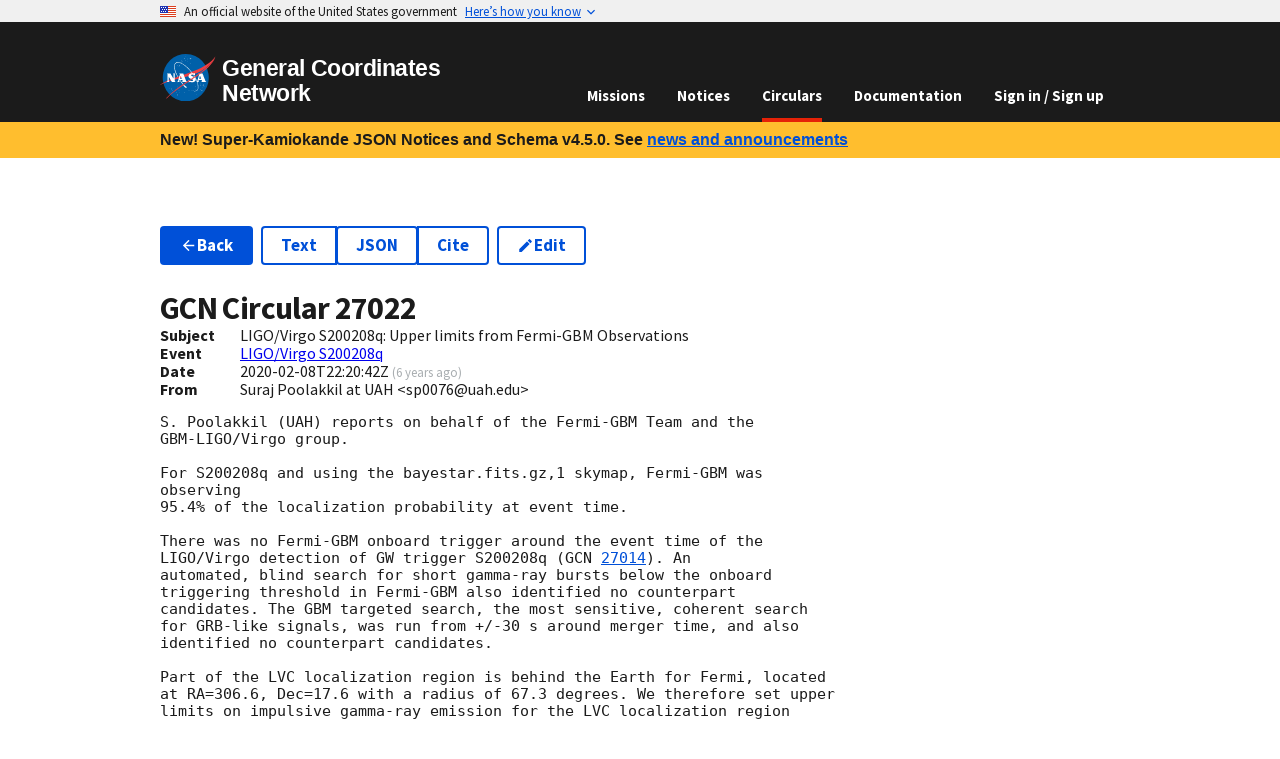

--- FILE ---
content_type: text/html
request_url: https://gcn.nasa.gov/circulars/27022?query=S200208q
body_size: 7355
content:
<!DOCTYPE html><html lang="en-US"><head><meta charSet="utf-8"/><meta name="viewport" content="width=device-width,initial-scale=1"/><link rel="stylesheet" href="/_static/app/_assets/theme-2ETVBMPS.css"/><link rel="stylesheet" href="/_static/app/css-bundle-RZWRE3IP.css"/><link rel="icon" href="/_static/app/_assets/favicon-16-TBURIK4G.png" sizes="16x16"/><link rel="icon" href="/_static/app/_assets/favicon-40-CCGNE6QT.png" sizes="40x40"/><link rel="icon" href="/_static/app/_assets/favicon-57-VOHT3NTY.png" sizes="57x57"/><link rel="icon" href="/_static/app/_assets/favicon-72-2NY2FSO2.png" sizes="72x72"/><link rel="icon" href="/_static/app/_assets/favicon-114-E35CYPAR.png" sizes="114x114"/><link rel="icon" href="/_static/app/_assets/favicon-144-AH5PRI4G.png" sizes="144x144"/><link rel="icon" href="/_static/app/_assets/favicon-192-KIDAF6RR.png" sizes="192x192"/><title>GCN - Circulars - 27022 -  LIGO/Virgo S200208q: Upper limits from Fermi-GBM Observations</title></head><body><a class="usa-skipnav" href="#main-content">Skip to main content</a><section class="usa-banner" data-testid="govBanner" aria-label="Official website of the United States government"><div class="usa-accordion"><header class="usa-banner__header"><div class="usa-banner__inner" data-testid="banner-header-inner-div"><div class="grid-col-auto" data-testid="banner-header-flag-div"><img class="usa-banner__header-flag" alt="" src="[data-uri]" aria-hidden="true"/></div><div class="grid-col-fill tablet:grid-col-auto" aria-hidden="true" data-testid="banner-header-grid-div"><p class="usa-banner__header-text">An official website of the United States government</p><p class="usa-banner__header-action" aria-hidden="true">Here’s how you know</p></div><button type="button" class="usa-accordion__button usa-banner__button" aria-expanded="false" aria-controls="gov-banner"><span class="usa-banner__button-text">Here’s how you know</span></button></div></header><div class="usa-banner__content usa-accordion__content" hidden="" id="gov-banner"><div class="grid-row grid-gap-lg"><div class="usa-banner__guidance tablet:grid-col-6"><img class="usa-banner__icon usa-media-block__img" src="data:image/svg+xml,%3c?xml%20version=&#x27;1.0&#x27;%20encoding=&#x27;UTF-8&#x27;?%3e%3csvg%20xmlns=&#x27;http://www.w3.org/2000/svg&#x27;%20width=&#x27;64&#x27;%20height=&#x27;64&#x27;%20viewBox=&#x27;0%200%2064%2064&#x27;%3e%3ctitle%3eicon-dot-gov%3c/title%3e%3cpath%20fill=&#x27;%232378C3&#x27;%20fill-rule=&#x27;evenodd&#x27;%20d=&#x27;m32%200c17.7%200%2032%2014.3%2032%2032s-14.3%2032-32%2032-32-14.3-32-32%2014.3-32%2032-32zm0%201.2c-17%200-30.8%2013.8-30.8%2030.8s13.8%2030.8%2030.8%2030.8%2030.8-13.8%2030.8-30.8-13.8-30.8-30.8-30.8zm11.4%2038.9c.5%200%20.9.4.9.8v1.6h-24.6v-1.6c0-.5.4-.8.9-.8zm-17.1-12.3v9.8h1.6v-9.8h3.3v9.8h1.6v-9.8h3.3v9.8h1.6v-9.8h3.3v9.8h.8c.5%200%20.9.4.9.8v.8h-21.4v-.8c0-.5.4-.8.9-.8h.8v-9.8zm5.7-8.2%2012.3%204.9v1.6h-1.6c0%20.5-.4.8-.9.8h-19.6c-.5%200-.9-.4-.9-.8h-1.6v-1.6s12.3-4.9%2012.3-4.9z&#x27;/%3e%3c/svg%3e" alt="" aria-hidden="true"/><div class="usa-media-block__body"><p><strong>Official websites use .gov</strong><br/>A <strong>.gov</strong> website belongs to an official government organization in the United States.</p></div></div><div class="usa-banner__guidance tablet:grid-col-6"><img class="usa-banner__icon usa-media-block__img" src="data:image/svg+xml,%3c?xml%20version=&#x27;1.0&#x27;%20encoding=&#x27;UTF-8&#x27;?%3e%3csvg%20xmlns=&#x27;http://www.w3.org/2000/svg&#x27;%20width=&#x27;64&#x27;%20height=&#x27;64&#x27;%20viewBox=&#x27;0%200%2064%2064&#x27;%3e%3ctitle%3eicon-https%3c/title%3e%3cpath%20fill=&#x27;%23719F2A&#x27;%20fill-rule=&#x27;evenodd&#x27;%20d=&#x27;M32%200c17.673%200%2032%2014.327%2032%2032%200%2017.673-14.327%2032-32%2032C14.327%2064%200%2049.673%200%2032%200%2014.327%2014.327%200%2032%200zm0%201.208C14.994%201.208%201.208%2014.994%201.208%2032S14.994%2062.792%2032%2062.792%2062.792%2049.006%2062.792%2032%2049.006%201.208%2032%201.208zm0%2018.886a7.245%207.245%200%200%201%207.245%207.245v3.103h.52c.86%200%201.557.698%201.557%201.558v9.322c0%20.86-.697%201.558-1.557%201.558h-15.53c-.86%200-1.557-.697-1.557-1.558V32c0-.86.697-1.558%201.557-1.558h.52V27.34A7.245%207.245%200%200%201%2032%2020.094zm0%203.103a4.142%204.142%200%200%200-4.142%204.142v3.103h8.284V27.34A4.142%204.142%200%200%200%2032%2023.197z&#x27;/%3e%3c/svg%3e" alt="" aria-hidden="true"/><div class="usa-media-block__body"><p><strong>Secure .gov websites use HTTPS</strong><br/>A<!-- --> <strong>lock (<svg xmlns="http://www.w3.org/2000/svg" width="1em" height="1em" viewBox="0 0 24 24" class="usa-icon" focusable="false" role="img" aria-label="Locked padlock icon"><path d="M18 8h-1V6c0-2.76-2.24-5-5-5S7 3.24 7 6v2H6c-1.1 0-2 .9-2 2v10c0 1.1.9 2 2 2h12c1.1 0 2-.9 2-2V10c0-1.1-.9-2-2-2zm-6 9c-1.1 0-2-.9-2-2s.9-2 2-2 2 .9 2 2-.9 2-2 2zm3.1-9H8.9V6c0-1.71 1.39-3.1 3.1-3.1 1.71 0 3.1 1.39 3.1 3.1v2z"></path></svg>)</strong> <!-- -->or <strong>https://</strong> means you’ve safely connected to the<!-- --> <!-- -->.gov<!-- --> website. Share sensitive information only on official, secure websites.</p></div></div></div></div></div></section><header data-testid="header" class="usa-header usa-header--basic usa-header--dark k-mlb"><div class="usa-nav-container"><div class="usa-navbar"><div class="usa-logo"><em class="usa-logo__text"><a data-discover="true" href="/"><img class="width-auto" src="/_static/app/_assets/logo-4EAIQNUK.svg" alt="NASA logo" width="311.62" height="257.99"/><span>General Coordinates Network</span></a></em></div><button class="usa-menu-btn" data-testid="navMenuButton" type="button">Menu</button></div><nav class="usa-nav"><button class="usa-nav__close" data-testid="navCloseButton" aria-label="Close Navigation Menu" type="button"><svg xmlns="http://www.w3.org/2000/svg" width="1em" height="1em" viewBox="0 0 24 24" class="usa-icon usa-icon--size-3" focusable="false" role="img" aria-hidden="true"><path d="M19 6.41 17.59 5 12 10.59 6.41 5 5 6.41 10.59 12 5 17.59 6.41 19 12 13.41 17.59 19 19 17.59 13.41 12z"></path></svg></button><ul class="usa-nav__primary usa-accordion"><li class="usa-nav__primary-item"><a data-discover="true" class="usa-nav__link" href="/missions">Missions</a></li><li class="usa-nav__primary-item"><a data-discover="true" class="usa-nav__link" href="/notices">Notices</a></li><li class="usa-nav__primary-item"><a data-discover="true" aria-current="page" class="usa-nav__link active" href="/circulars">Circulars</a></li><li class="usa-nav__primary-item"><a data-discover="true" class="usa-nav__link" href="/docs/about">Documentation</a></li><li class="usa-nav__primary-item"><a class="usa-nav__link" data-discover="true" href="/login">Sign in / Sign up</a></li></ul></nav></div></header><div class="bg-gold padding-x-2 desktop:padding-x-4 padding-y-1 line-height-sans-3 font-lang-4 text-bold"><div data-testid="gridContainer" class="grid-container">New! Super-Kamiokande JSON Notices and Schema v4.5.0. See<!-- --> <a class="usa-link" data-discover="true" href="/news#new-super-kamiokande-json-notices">news and announcements</a></div></div><main id="main-content"><div data-testid="gridContainer" class="grid-container usa-section"><ul class="usa-button-group flex-wrap flex-auto HSqs7"><li class="usa-button-group__item"><a class="usa-button" data-discover="true" href="/circulars?query=S200208q"><svg xmlns="http://www.w3.org/2000/svg" width="1em" height="1em" viewBox="0 0 24 24" class="usa-icon margin-y-neg-2px" focusable="false" role="presentation"><path d="M20 11H7.83l5.59-5.59L12 4l-8 8 8 8 1.41-1.41L7.83 13H20v-2z"></path></svg>Back</a></li><li class="usa-button-group__item"><ul class="usa-button-group usa-button-group--segmented"><li class="usa-button-group__item"><a class="usa-button usa-button--outline" href="/circulars/27022.txt">Text</a></li><li class="usa-button-group__item"><a class="usa-button usa-button--outline" href="/circulars/27022.json">JSON</a></li><li class="usa-button-group__item"><a class="usa-button usa-button--outline" title="Retrieve bibliographic record from the SAO/NASA Astrophysics Data Service (ADS)." href="https://ui.adsabs.harvard.edu/abs/2020GCN.27022....1P">Cite</a></li></ul></li><li class="usa-button-group__item"><a class="usa-button usa-button--outline" title="Submit a correction to this GCN Circular." data-discover="true" href="/circulars/new/27022"><svg xmlns="http://www.w3.org/2000/svg" width="1em" height="1em" viewBox="0 0 24 24" class="usa-icon margin-y-neg-2px" focusable="false" role="presentation"><path d="M3 17.25V21h3.75L17.81 9.94l-3.75-3.75L3 17.25zM20.71 7.04a.996.996 0 0 0 0-1.41l-2.34-2.34a.996.996 0 0 0-1.41 0l-1.83 1.83 3.75 3.75 1.83-1.83z"></path></svg>Edit</a></li><li class="usa-button-group__item"></li></ul><h1 class="margin-bottom-0">GCN Circular <!-- -->27022</h1><div class="grid-row" data-testid="grid"><div class="desktop:grid-col-1" data-testid="grid"><b>Subject</b></div><div class="grid-col-fill" data-testid="grid">LIGO/Virgo S200208q: Upper limits from Fermi-GBM Observations</div></div><div class="grid-row" data-testid="grid"><div class="desktop:grid-col-1" data-testid="grid"><b>Event</b></div><div class="grid-col-fill" data-testid="grid"><a data-discover="true" href="/circulars/events/ligovirgo-s200208q?query=S200208q">LIGO/Virgo S200208q</a></div></div><div class="grid-row" data-testid="grid"><div class="desktop:grid-col-1" data-testid="grid"><b>Date</b></div><div class="grid-col-fill" data-testid="grid">2020-02-08T22:20:42Z<!-- --> <small class="text-base-light">(<span title="Saturday, February 8, 2020 at 10:20:42 PM UTC">6 years ago</span>)</small></div></div><div class="grid-row" data-testid="grid"><div class="desktop:grid-col-1" data-testid="grid"><b>From</b></div><div class="grid-col-fill" data-testid="grid">Suraj Poolakkil at UAH  &lt;sp0076@uah.edu&gt;</div></div><div class="FBbHX margin-y-2"><pre><code>S. Poolakkil (UAH) reports on behalf of the Fermi-GBM Team and the
GBM-LIGO/Virgo group.

For S200208q and using the bayestar.fits.gz,1 skymap, Fermi-GBM was
observing
95.4% of the localization probability at event time.

There was no Fermi-GBM onboard trigger around the event time of the
LIGO/Virgo detection of GW trigger S200208q (<!-- -->GCN <span data-testid="tooltipWrapper" class="usa-tooltip"><a class="usa-link usa-tooltip__trigger" position="top" data-testid="triggerElement" aria-describedby="tooltip-423673" tabindex="0" title="" data-discover="true" href="/circulars/27014?query=S200208q">27014</a><span data-testid="tooltipBody" id="tooltip-423673" class="usa-tooltip__body" role="tooltip" aria-hidden="true"><div class="width-card-lg font-ui-sm bLTj-"><div>Loading...</div><div> </div><div> </div></div></span></span>). An
automated, blind search for short gamma-ray bursts below the onboard
triggering threshold in Fermi-GBM also identified no counterpart
candidates. The GBM targeted search, the most sensitive, coherent search
for GRB-like signals, was run from +/-30 s around merger time, and also
identified no counterpart candidates.

Part of the LVC localization region is behind the Earth for Fermi, located
at RA=306.6, Dec=17.6 with a radius of 67.3 degrees. We therefore set upper
limits on impulsive gamma-ray emission for the LVC localization region
visible to Fermi at merger time. Using the representative soft, normal, and
hard GRB-like templates described in <span data-testid="tooltipWrapper" class="usa-tooltip"><a class="usa-link usa-tooltip__trigger" rel="external noopener" position="top" data-testid="triggerElement" aria-describedby="tooltip-282730" tabindex="0" title="" href="https://arxiv.org/abs/1612.02395" target="_blank">arXiv:1612.02395</a><span data-testid="tooltipBody" id="tooltip-282730" class="usa-tooltip__body" role="tooltip" aria-hidden="true"><div class="width-card-lg font-ui-sm bLTj-"><div>Loading...</div><div> </div><div> </div></div></span></span>, we set the following
3 sigma flux upper limits over 10-1000 keV, weighted by GW localization
probability (in units of 10^-7 erg/s/cm^2):

Timescale  soft norm hard
--------------------------
0.128 s:   7.3  9.9  17.
1.024 s:   2.3  2.9  6.0
8.192 s:   0.6  0.9  2.2

Assuming the median luminosity distance of 2900 Mpc from the GW detection,
we estimate the following intrinsic luminosity upper limits over the 1
keV-10 MeV energy range (in units of 10^50 erg/s):

Timescale  Soft     Normal   Hard
------------------------------------
0.128s:    11.6     13.7    39.8
1.024s:    3.6      4.0     14.0
8.192s:    1.0      1.4     5.1
</code></pre></div><ul class="usa-button-group usa-button-group--segmented"><li class="usa-button-group__item"><a class="usa-button" data-discover="true" href="/circulars/27021?query=S200208q"><svg xmlns="http://www.w3.org/2000/svg" width="1em" height="1em" viewBox="0 0 24 24" class="usa-icon margin-y-neg-2px" focusable="false" role="presentation"><path d="M15.41 7.41 14 6l-6 6 6 6 1.41-1.41L10.83 12z"></path></svg>Previous Circular</a></li><li class="usa-button-group__item"><a class="usa-button" data-discover="true" href="/circulars/27023?query=S200208q">Next Circular<svg xmlns="http://www.w3.org/2000/svg" width="1em" height="1em" viewBox="0 0 24 24" class="usa-icon margin-y-neg-2px" focusable="false" role="presentation"><path d="M10 6 8.59 7.41 13.17 12l-4.58 4.59L10 18l6-6z"></path></svg></a></li></ul></div></main><div data-testid="identifier" class="usa-identifier"><div class="usa-footer__secondary-section text-ink"><div data-testid="gridContainer" class="grid-container"><div class="grid-row grid-gap" data-testid="grid"><div class="tablet:grid-col contact-link padding-y-1 tablet:padding-0" data-testid="grid"><div class="usa-media-block"><div class="usa-media-block__img circle-6 bg-accent-cool-dark display-flex flex-row flex-align-center flex-justify-center"><svg xmlns="http://www.w3.org/2000/svg" width="1em" height="1em" viewBox="0 0 24 24" class="usa-icon usa-icon--size-4" focusable="false" role="presentation" color="white"><path d="M12 2C6.48 2 2 6.48 2 12s4.48 10 10 10 10-4.48 10-10S17.52 2 12 2zm1 17h-2v-2h2v2zm2.07-7.75-.9.92C13.45 12.9 13 13.5 13 15h-2v-.5c0-1.1.45-2.1 1.17-2.83l1.24-1.26c.37-.36.59-.86.59-1.41 0-1.1-.9-2-2-2s-2 .9-2 2H8c0-2.21 1.79-4 4-4s4 1.79 4 4c0 .88-.36 1.68-.93 2.25z"></path></svg></div><div class="usa-media-block_body">Questions or comments?<!-- --> <div class="display-block tablet:display-inline"><a data-discover="true" href="/contact">Contact GCN directly</a>.</div></div></div></div><div class="tablet:grid-col contact-link padding-y-1 tablet:padding-0" data-testid="grid"><div class="usa-media-block"><div class="usa-media-block__img circle-6 bg-accent-cool-dark display-flex flex-row flex-align-center flex-justify-center"><svg xmlns="http://www.w3.org/2000/svg" width="1em" height="1em" viewBox="0 0 24 24" class="usa-icon usa-icon--size-4" focusable="false" role="presentation" color="white"><path d="M20 8h-2.81a5.985 5.985 0 0 0-1.82-1.96L17 4.41 15.59 3l-2.17 2.17C12.96 5.06 12.49 5 12 5c-.49 0-.96.06-1.41.17L8.41 3 7 4.41l1.62 1.63C7.88 6.55 7.26 7.22 6.81 8H4v2h2.09c-.05.33-.09.66-.09 1v1H4v2h2v1c0 .34.04.67.09 1H4v2h2.81c1.04 1.79 2.97 3 5.19 3s4.15-1.21 5.19-3H20v-2h-2.09c.05-.33.09-.66.09-1v-1h2v-2h-2v-1c0-.34-.04-.67-.09-1H20V8zm-6 8h-4v-2h4v2zm0-4h-4v-2h4v2z"></path></svg></div><div class="usa-media-block_body">Have you found a bug in GCN?<!-- --> <div class="display-block tablet:display-inline"><a href="https://github.com/nasa-gcn/gcn.nasa.gov/issues">Open an issue</a>.</div></div></div></div><div class="tablet:grid-col contact-link padding-y-1 tablet:padding-0" data-testid="grid"><div class="usa-media-block"><div class="usa-media-block__img circle-6 bg-accent-cool-dark display-flex flex-row flex-align-center flex-justify-center"><svg xmlns="http://www.w3.org/2000/svg" height="1em" viewBox="0 0 24 24" width="1em" class="usa-icon usa-icon--size-4" focusable="false" role="presentation" color="white"><path d="M12 2a10 10 0 0 0-3.16 19.49c.5.09.68-.22.68-.48v-1.7C6.73 19.91 6.14 18 6.14 18A2.69 2.69 0 0 0 5 16.5c-.91-.62.07-.61.07-.61a2.13 2.13 0 0 1 1.53 1 2.14 2.14 0 0 0 2.91.83 2.16 2.16 0 0 1 .63-1.34c-2.14-.21-4.52-1.07-4.52-4.9a3.89 3.89 0 0 1 1-2.69 3.57 3.57 0 0 1 .1-2.64s.84-.27 2.75 1a9.63 9.63 0 0 1 5 0c1.91-1.29 2.75-1 2.75-1a3.57 3.57 0 0 1 .1 2.64 3.89 3.89 0 0 1 1 2.69c0 3.84-2.34 4.68-4.57 4.93a2.39 2.39 0 0 1 .68 1.85v2.75c0 .33.18.58.69.48A10 10 0 0 0 12 2Z" fill-rule="evenodd"></path></svg></div><div class="usa-media-block_body">Want to contribute code to GCN?<!-- --> <div class="display-block tablet:display-inline"><a href="https://github.com/nasa-gcn/gcn.nasa.gov">Get involved on GitHub</a>.</div></div></div></div></div></div></div><section data-testid="identifierMasthead" class="usa-identifier__section usa-identifier__section--masthead" aria-label="Agency identifier"><div class="usa-identifier__container"><div data-testid="identifierLogos" class="usa-identifier__logos"><a class="usa-identifier__logo" href="https://www.nasa.gov"><img class="usa-identifier__logo-img width-auto" src="/_static/app/_assets/logo-4EAIQNUK.svg" alt="NASA logo" width="311.62" height="257.99"/></a></div><div data-testid="identifierIdentity" class="usa-identifier__identity"><p class="usa-identifier__identity-domain">gcn.nasa.gov</p><p class="usa-identifier__identity-disclaimer">A service of the<!-- --> <a rel="external noopener" target="_blank" href="https://science.gsfc.nasa.gov/astrophysics/">Astrophysics Science Division</a> <!-- -->at<!-- --> <a rel="external noopener" target="_blank" href="https://www.nasa.gov/">NASA</a> <a rel="external noopener" target="_blank" href="https://www.nasa.gov/goddard/">Goddard Space Flight Center</a></p></div></div></section><nav class="usa-identifier__section usa-identifier__section--required-links" aria-label="Important links"><div class="usa-identifier__container"><ul class="usa-identifier__required-links-list"><li class="usa-identifier__required-links-item"><a class="usa-link usa-identifier__required-link" rel="external noopener" target="_blank" href="https://www.nasa.gov/about/">About NASA</a></li><li class="usa-identifier__required-links-item"><a class="usa-link usa-identifier__required-link" rel="external noopener" target="_blank" href="https://www.nasa.gov/general/accessibility/">Accessibility</a></li><li class="usa-identifier__required-links-item"><a class="usa-link usa-identifier__required-link" rel="external noopener" target="_blank" href="https://www.nasa.gov/budgets-plans-and-reports/">Budget and Performance</a></li><li class="usa-identifier__required-links-item"><a class="usa-link usa-identifier__required-link" rel="external noopener" target="_blank" href="https://www.nasa.gov/odeo/no-fear-act/">No FEAR Act</a></li><li class="usa-identifier__required-links-item"><a class="usa-link usa-identifier__required-link" rel="external noopener" target="_blank" href="https://www.nasa.gov/FOIA/">FOIA Requests</a></li><li class="usa-identifier__required-links-item"><a class="usa-link usa-identifier__required-link" rel="external noopener" target="_blank" href="https://oig.nasa.gov/">Office of the Inspector General</a></li><li class="usa-identifier__required-links-item"><a class="usa-link usa-identifier__required-link" rel="external noopener" target="_blank" href="https://www.nasa.gov/privacy/">Privacy Policy</a></li><li class="usa-identifier__required-links-item"><a class="usa-link usa-identifier__required-link" rel="external noopener" target="_blank" href="https://www.nasa.gov/vulnerability-disclosure-policy/">Vulnerability Disclosure Policy</a></li></ul></div></nav><section data-testid="identifierGov" class="usa-identifier__section usa-identifier__section--usagov" aria-label="U.S. government information and services"><div class="usa-identifier__container">Looking for U.S. government information and services?<!-- --> <a rel="external noopener" target="_blank" href="https://www.usa.gov">Visit USA.gov</a></div></section></div><script>((i,c)=>{if(!window.history.state||!window.history.state.key){let l=Math.random().toString(32).slice(2);window.history.replaceState({key:l},"")}try{let u=JSON.parse(sessionStorage.getItem(i)||"{}")[c||window.history.state.key];typeof u=="number"&&window.scrollTo(0,u)}catch(l){console.error(l),sessionStorage.removeItem(i)}})("positions", null)</script><link rel="modulepreload" href="/_static/app/entry.client-G3EG6M3V.js"/><link rel="modulepreload" href="/_static/app/_shared/chunk-3MUJJTBI.js"/><link rel="modulepreload" href="/_static/app/_shared/chunk-T5ZMF7TE.js"/><link rel="modulepreload" href="/_static/app/_shared/chunk-M2P6K7RX.js"/><link rel="modulepreload" href="/_static/app/_shared/chunk-ZT5ASKJB.js"/><link rel="modulepreload" href="/_static/app/_shared/chunk-YMYSTVXD.js"/><link rel="modulepreload" href="/_static/app/_shared/chunk-CLO25H7G.js"/><link rel="modulepreload" href="/_static/app/_shared/chunk-DFWEWGVR.js"/><link rel="modulepreload" href="/_static/app/_shared/chunk-LAZSMXT3.js"/><link rel="modulepreload" href="/_static/app/_shared/chunk-M34BWWOV.js"/><link rel="modulepreload" href="/_static/app/_shared/chunk-EVCBJSRG.js"/><link rel="modulepreload" href="/_static/app/_shared/chunk-2FG7TBRF.js"/><link rel="modulepreload" href="/_static/app/_shared/chunk-KDCU7OPH.js"/><link rel="modulepreload" href="/_static/app/root-PD6SIG3V.js"/><link rel="modulepreload" href="/_static/app/routes/circulars-TFTKMPXL.js"/><link rel="modulepreload" href="/_static/app/_shared/chunk-PLOJRCUW.js"/><link rel="modulepreload" href="/_static/app/_shared/chunk-O5P24SYI.js"/><link rel="modulepreload" href="/_static/app/routes/circulars.$circularId-IBPTPIQA.js"/><link rel="modulepreload" href="/_static/app/_shared/chunk-R4AJSYUI.js"/><link rel="modulepreload" href="/_static/app/_shared/chunk-GPQITVRZ.js"/><link rel="modulepreload" href="/_static/app/_shared/chunk-GUBHTSFL.js"/><link rel="modulepreload" href="/_static/app/_shared/chunk-O6V2EFLP.js"/><link rel="modulepreload" href="/_static/app/_shared/chunk-KTJQ45ME.js"/><link rel="modulepreload" href="/_static/app/_shared/chunk-ISBNGZKQ.js"/><link rel="modulepreload" href="/_static/app/_shared/chunk-XXNJBMOB.js"/><link rel="modulepreload" href="/_static/app/_shared/chunk-3OR55H75.js"/><link rel="modulepreload" href="/_static/app/_shared/chunk-BZNPHWIX.js"/><link rel="modulepreload" href="/_static/app/_shared/chunk-NTPNHULN.js"/><link rel="modulepreload" href="/_static/app/_shared/chunk-4LXHK4Z3.js"/><link rel="modulepreload" href="/_static/app/_shared/chunk-GPJW72Y4.js"/><link rel="modulepreload" href="/_static/app/routes/circulars.$circularId.($version)-57IS3UI4.js"/><script>window.__remixContext = {"future":{"v3_fetcherPersist":false,"v3_relativeSplatPath":true,"v3_throwAbortReason":true,"v3_routeConfig":false,"v3_singleFetch":false,"v3_lazyRouteDiscovery":true,"unstable_optimizeDeps":false},"state":{"loaderData":{"root":{"origin":"https://gcn.nasa.gov","features":["SYNONYMS","APP_CLIENT_TRACKING"],"recaptchaSiteKey":"6LejjpQgAAAAAPz4op4n0kUvzDWUUOctNcRnWBlE"},"routes/circulars.$circularId":{"circularId":"27022","history":[]},"routes/circulars.$circularId.($version)":{"bibcode":"2020GCN.27022....1P","body":"S. Poolakkil (UAH) reports on behalf of the Fermi-GBM Team and the\nGBM-LIGO/Virgo group.\n\nFor S200208q and using the bayestar.fits.gz,1 skymap, Fermi-GBM was\nobserving\n95.4% of the localization probability at event time.\n\nThere was no Fermi-GBM onboard trigger around the event time of the\nLIGO/Virgo detection of GW trigger S200208q (GCN 27014). An\nautomated, blind search for short gamma-ray bursts below the onboard\ntriggering threshold in Fermi-GBM also identified no counterpart\ncandidates. The GBM targeted search, the most sensitive, coherent search\nfor GRB-like signals, was run from +/-30 s around merger time, and also\nidentified no counterpart candidates.\n\nPart of the LVC localization region is behind the Earth for Fermi, located\nat RA=306.6, Dec=17.6 with a radius of 67.3 degrees. We therefore set upper\nlimits on impulsive gamma-ray emission for the LVC localization region\nvisible to Fermi at merger time. Using the representative soft, normal, and\nhard GRB-like templates described in arXiv:1612.02395, we set the following\n3 sigma flux upper limits over 10-1000 keV, weighted by GW localization\nprobability (in units of 10^-7 erg/s/cm^2):\n\nTimescale  soft norm hard\n--------------------------\n0.128 s:   7.3  9.9  17.\n1.024 s:   2.3  2.9  6.0\n8.192 s:   0.6  0.9  2.2\n\nAssuming the median luminosity distance of 2900 Mpc from the GW detection,\nwe estimate the following intrinsic luminosity upper limits over the 1\nkeV-10 MeV energy range (in units of 10^50 erg/s):\n\nTimescale  Soft     Normal   Hard\n------------------------------------\n0.128s:    11.6     13.7    39.8\n1.024s:    3.6      4.0     14.0\n8.192s:    1.0      1.4     5.1","circularId":27022,"createdOn":1581200442000,"email":"sp0076@uah.edu","subject":"LIGO/Virgo S200208q: Upper limits from Fermi-GBM Observations","submitter":"Suraj Poolakkil at UAH  \u003csp0076@uah.edu\u003e","eventId":"LIGO/Virgo S200208q","nextCircular":27023,"previousCircular":27021},"routes/circulars":null},"actionData":null,"errors":null}};</script><script type="module" async="">;
import * as route0 from "/_static/app/root-PD6SIG3V.js";
import * as route1 from "/_static/app/routes/circulars-TFTKMPXL.js";
import * as route2 from "/_static/app/routes/circulars.$circularId-IBPTPIQA.js";
import * as route3 from "/_static/app/routes/circulars.$circularId.($version)-57IS3UI4.js";
window.__remixManifest = {
  "entry": {
    "module": "/_static/app/entry.client-G3EG6M3V.js",
    "imports": [
      "/_static/app/_shared/chunk-3MUJJTBI.js",
      "/_static/app/_shared/chunk-T5ZMF7TE.js",
      "/_static/app/_shared/chunk-M2P6K7RX.js",
      "/_static/app/_shared/chunk-ZT5ASKJB.js",
      "/_static/app/_shared/chunk-YMYSTVXD.js"
    ]
  },
  "routes": {
    "root": {
      "id": "root",
      "path": "",
      "module": "/_static/app/root-PD6SIG3V.js",
      "imports": [
        "/_static/app/_shared/chunk-CLO25H7G.js",
        "/_static/app/_shared/chunk-DFWEWGVR.js",
        "/_static/app/_shared/chunk-LAZSMXT3.js",
        "/_static/app/_shared/chunk-M34BWWOV.js",
        "/_static/app/_shared/chunk-EVCBJSRG.js",
        "/_static/app/_shared/chunk-2FG7TBRF.js",
        "/_static/app/_shared/chunk-KDCU7OPH.js"
      ],
      "hasAction": false,
      "hasLoader": true,
      "hasClientAction": false,
      "hasClientLoader": false,
      "hasErrorBoundary": true
    },
    "routes/circulars": {
      "id": "routes/circulars",
      "parentId": "root",
      "path": "circulars",
      "module": "/_static/app/routes/circulars-TFTKMPXL.js",
      "hasAction": false,
      "hasLoader": false,
      "hasClientAction": false,
      "hasClientLoader": false,
      "hasErrorBoundary": false
    },
    "routes/circulars.$circularId": {
      "id": "routes/circulars.$circularId",
      "parentId": "routes/circulars",
      "path": ":circularId",
      "module": "/_static/app/routes/circulars.$circularId-IBPTPIQA.js",
      "imports": [
        "/_static/app/_shared/chunk-PLOJRCUW.js",
        "/_static/app/_shared/chunk-O5P24SYI.js"
      ],
      "hasAction": false,
      "hasLoader": true,
      "hasClientAction": false,
      "hasClientLoader": false,
      "hasErrorBoundary": false
    },
    "routes/circulars.$circularId.($version)": {
      "id": "routes/circulars.$circularId.($version)",
      "parentId": "routes/circulars.$circularId",
      "path": ":version?",
      "module": "/_static/app/routes/circulars.$circularId.($version)-57IS3UI4.js",
      "imports": [
        "/_static/app/_shared/chunk-R4AJSYUI.js",
        "/_static/app/_shared/chunk-GPQITVRZ.js",
        "/_static/app/_shared/chunk-GUBHTSFL.js",
        "/_static/app/_shared/chunk-O6V2EFLP.js",
        "/_static/app/_shared/chunk-KTJQ45ME.js",
        "/_static/app/_shared/chunk-ISBNGZKQ.js",
        "/_static/app/_shared/chunk-XXNJBMOB.js",
        "/_static/app/_shared/chunk-3OR55H75.js",
        "/_static/app/_shared/chunk-LAZSMXT3.js",
        "/_static/app/_shared/chunk-BZNPHWIX.js",
        "/_static/app/_shared/chunk-NTPNHULN.js",
        "/_static/app/_shared/chunk-4LXHK4Z3.js",
        "/_static/app/_shared/chunk-GPJW72Y4.js",
        "/_static/app/_shared/chunk-EVCBJSRG.js",
        "/_static/app/_shared/chunk-2FG7TBRF.js",
        "/_static/app/_shared/chunk-KDCU7OPH.js"
      ],
      "hasAction": false,
      "hasLoader": true,
      "hasClientAction": false,
      "hasClientLoader": false,
      "hasErrorBoundary": false
    },
    "routes/_index": {
      "id": "routes/_index",
      "parentId": "root",
      "index": true,
      "module": "/_static/app/routes/_index-HDEMDS3A.js",
      "imports": [
        "/_static/app/_shared/chunk-2C3Y5IXF.js"
      ],
      "hasAction": false,
      "hasLoader": false,
      "hasClientAction": false,
      "hasClientLoader": false,
      "hasErrorBoundary": false
    },
    "routes/circulars._archive": {
      "id": "routes/circulars._archive",
      "parentId": "routes/circulars",
      "module": "/_static/app/routes/circulars._archive-N432H7JA.js",
      "imports": [
        "/_static/app/_shared/chunk-BP6FA6QX.js",
        "/_static/app/_shared/chunk-GPQITVRZ.js",
        "/_static/app/_shared/chunk-GUBHTSFL.js",
        "/_static/app/_shared/chunk-NTPNHULN.js",
        "/_static/app/_shared/chunk-O5P24SYI.js",
        "/_static/app/_shared/chunk-2FG7TBRF.js",
        "/_static/app/_shared/chunk-KDCU7OPH.js"
      ],
      "hasAction": false,
      "hasLoader": true,
      "hasClientAction": false,
      "hasClientLoader": false,
      "hasErrorBoundary": false
    },
    "routes/circulars._archive._index": {
      "id": "routes/circulars._archive._index",
      "parentId": "routes/circulars._archive",
      "index": true,
      "module": "/_static/app/routes/circulars._archive._index-X66VBZYV.js",
      "imports": [
        "/_static/app/_shared/chunk-2RRGS3QH.js",
        "/_static/app/_shared/chunk-VP355O7C.js",
        "/_static/app/_shared/chunk-N4FUISAI.js",
        "/_static/app/_shared/chunk-H7564MJ7.js",
        "/_static/app/_shared/chunk-J7IJOJI7.js",
        "/_static/app/_shared/chunk-JEDDQQJF.js",
        "/_static/app/_shared/chunk-2FREMWUP.js",
        "/_static/app/_shared/chunk-YEXRE5V7.js",
        "/_static/app/_shared/chunk-PLOJRCUW.js",
        "/_static/app/_shared/chunk-KTJQ45ME.js",
        "/_static/app/_shared/chunk-ISBNGZKQ.js",
        "/_static/app/_shared/chunk-XXNJBMOB.js",
        "/_static/app/_shared/chunk-CLO25H7G.js",
        "/_static/app/_shared/chunk-DFWEWGVR.js",
        "/_static/app/_shared/chunk-LAZSMXT3.js",
        "/_static/app/_shared/chunk-M34BWWOV.js",
        "/_static/app/_shared/chunk-K2CRBK4Y.js",
        "/_static/app/_shared/chunk-4LXHK4Z3.js",
        "/_static/app/_shared/chunk-GPJW72Y4.js",
        "/_static/app/_shared/chunk-EVCBJSRG.js"
      ],
      "hasAction": true,
      "hasLoader": true,
      "hasClientAction": false,
      "hasClientLoader": false,
      "hasErrorBoundary": false
    }
  },
  "version": "8704b7c8",
  "url": "/_static/app/manifest-8704B7C8.js"
};
window.__remixRouteModules = {"root":route0,"routes/circulars":route1,"routes/circulars.$circularId":route2,"routes/circulars.$circularId.($version)":route3};

import("/_static/app/entry.client-G3EG6M3V.js");</script><link rel="stylesheet" href="/_static/app/_assets/github-TDKHMIOR.css"/></body></html>